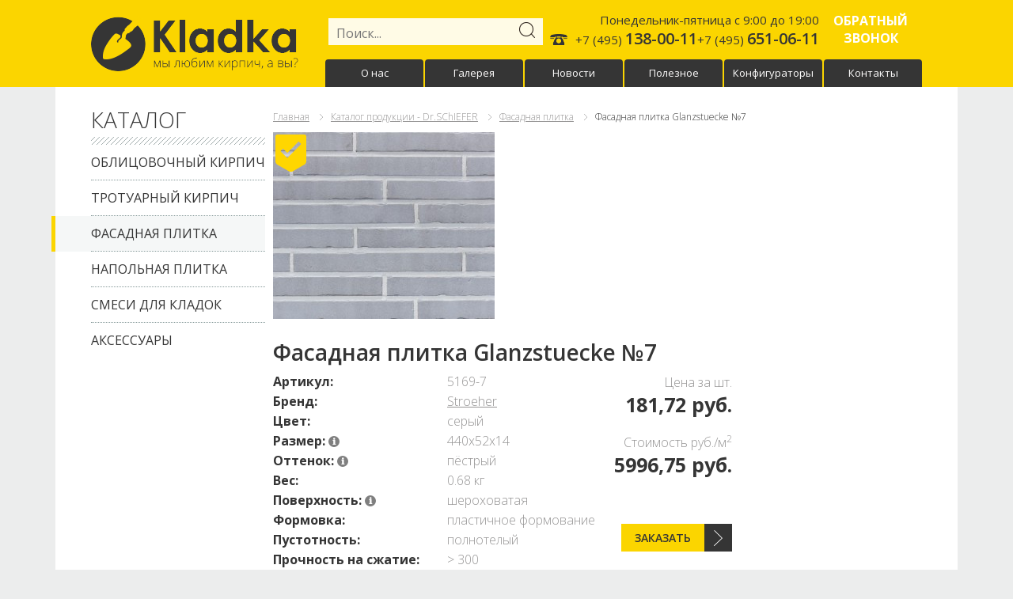

--- FILE ---
content_type: text/html; charset=utf-8
request_url: http://www.kladka.ru/catalog/fasadnaya-plitka/5169-7
body_size: 5410
content:
<!DOCTYPE html>
<html>
<head lang="ru">
    <meta http-equiv="content-type" content="text/html; charset=utf-8" charset="utf-8">
    <meta name="viewport" content="width=1270,maximum-scale=1.0,user-scalable=1">
    <meta http-equiv="X-UA-Compatible" content="IE=edge">
    <meta name="viewport" content="width=device-width, initial-scale=1">
    <link rel="canonical" href="http://www.kladka.ru/http://www.kladka.ru/catalog/fasadnaya-plitka"/>    <link type="image/x-icon" href="/assets/1b1e3241/images/favicon.ico" rel="shortcut icon">
    <meta name='yandex-verification' content='72c3c65c6919eeaa' />
        <meta name="description" content="Хотите купить фасадную плитку &quot;Stroeher Glanzstuecke №7 серый&quot;? Вам сюда⬆ Европейское качество * Бесплатный расчет * Склад в Москве * Доставка * Заходи!" />
 <link rel="stylesheet" type="text/css" href="http://fonts.googleapis.com/css?family=Open+Sans:400,300,600,700,800&amp;subset=latin,cyrillic-ext" />
<link rel="stylesheet" type="text/css" href="/assets/1b1e3241/css/jquery.bxslider.css" />
<link rel="stylesheet" type="text/css" href="/assets/1b1e3241/js/fancybox/jquery.fancybox-1.3.4.css" />
<link rel="stylesheet" type="text/css" href="/assets/e09b006e/js/autocomplete/jquery.autocomplete.css" />
<link rel="stylesheet" type="text/css" href="/assets/1b1e3241/css/modal.css" />
<link rel="stylesheet" type="text/css" href="/assets/1b1e3241/css/normilize.css" />
<link rel="stylesheet" type="text/css" href="/assets/1b1e3241/font-awesome/css/font-awesome.css" />
<link rel="stylesheet" type="text/css" href="/assets/1b1e3241/css/main.css" />
<script type="text/javascript" src="/assets/fa10cf00/jquery.min.js"></script>
<script type="text/javascript" src="/assets/1b1e3241/js/jquery.bxslider.min.js"></script>
<script type="text/javascript" src="/assets/1b1e3241/js/initBxSlider.js"></script>
<script type="text/javascript" src="/assets/1b1e3241/js/fancybox/jquery.fancybox-1.3.4.pack.js"></script>
<script type="text/javascript" src="/assets/e09b006e/js/autocomplete/jquery.autocomplete.pack.js"></script>
<script type="text/javascript" src="/assets/e09b006e/js/autocomplete/search.js"></script>
<script type="text/javascript" src="/assets/1b1e3241/js/classie.js"></script>
<script type="text/javascript" src="/assets/1b1e3241/js/main.js"></script>
<script type="text/javascript" src="/assets/fa10cf00/jui/js/jquery-ui.min.js"></script>
<script type="text/javascript" src="/assets/1b1e3241/js/product.js"></script>
<title>Фасадная плитка Stroeher Glanzstuecke №7 серый</title>
    <script type="text/javascript">
var csrfTokenName = "YII_CSRF_TOKEN";
var csrfTokenValue = "f5ea6bd752113172d89f11d5c32bc24ca2fb4198";
</script>
<script>
  (function(i,s,o,g,r,a,m){i['GoogleAnalyticsObject']=r;i[r]=i[r]||function(){
  (i[r].q=i[r].q||[]).push(arguments)},i[r].l=1*new Date();a=s.createElement(o),
  m=s.getElementsByTagName(o)[0];a.async=1;a.src=g;m.parentNode.insertBefore(a,m)
  })(window,document,'script','https://www.google-analytics.com/analytics.js','ga');

  ga('create', 'UA-33748819-2', 'auto');
  ga('send', 'pageview');

</script>

<!-- BEGIN JIVOSITE CODE {literal} -->
<script type='text/javascript'>
(function(){ var widget_id = 'hj3hFWfVBs';var d=document;var w=window;function l(){
var s = document.createElement('script'); s.type = 'text/javascript'; s.async = true; s.src = '//code.jivosite.com/script/widget/'+widget_id; var ss = document.getElementsByTagName('script')[0]; ss.parentNode.insertBefore(s, ss);}if(d.readyState=='complete'){l();}else{if(w.attachEvent){w.attachEvent('onload',l);}else{w.addEventListener('load',l,false);}}})();</script>
<!-- {/literal} END JIVOSITE CODE -->

<link rel="stylesheet" href="https://cdn.envybox.io/widget/cbk.css">
<script type="text/javascript" src="https://cdn.envybox.io/widget/cbk.js?wcb_code=52aff1b07725dfbbec53fdc96a0bfd72" charset="UTF-8" async></script></head>
<body>
<div class="wrapper">
    <header>
        <div class="header-content">
            <div class="logo">
                <a href="/">
                    <img src="/assets/1b1e3241/images/logo.png" alt=""/>
                </a>
            </div>
            <form class="search" method="GET" action="/search">
                <input type="text" name="s" value="" placeholder="Поиск..." autocomplete="off" id="mainsearch"/>
                <input type="submit" value=""/>
            </form>
            <div class="header-info">
                <div class="header-contact">
                    <div>
                        <p>Понедельник-пятница с 9:00 до 19:00</p>
                        <p class="ico-phone">+7 (495) <span>138-00-11</span>+7 (495) <span>651-06-11</span></p>
                    </div>
                    <div>
                        <a data-modal="modal-2" class="feedback md-trigger" href="javascript:void(0);">Обратный
                            звонок</a>
                    </div>
                </div>
                <nav>
                    <ul class="menu clearfix" id="yw0">
<li><a href="http://www.kladka.ru/about">О нас</a></li>
<li><a href="http://www.kladka.ru/gallery">Галерея</a></li>
<li><a href="http://www.kladka.ru/news">Новости</a></li>
<li><a href="http://www.kladka.ru/useful">Полезное</a></li>
<li><a href="http://www.kladka.ru/configurators">Конфигураторы</a></li>
<li><a href="http://www.kladka.ru/contacts">Контакты</a></li>
</ul>                    <a id="touch-menu" class="mobile-menu" href="#"><i class="icon-reorder"></i></a>
                </nav>
            </div>
        </div>
    </header>
    <div class="content">
        <aside class="sidebar">
    
            <a href="javaScript: void(0);" class="hid-catalog">КАТАЛОГ</a>
            <div class="catalog">
                <p class="title-h2">Каталог</p>
                <div class="hr"></div>
                <ul><li><a href="/catalog/oblitsovochnyiy-kirpich">Облицовочный кирпич</a></li><li><a href="/catalog/trotuarnyiy-kirpich">Тротуарный кирпич</a></li><li class="active"><a href="/catalog/fasadnaya-plitka">Фасадная плитка</a></li><li><a href="/catalog/napolnaya-plitka">Напольная плитка</a></li><li><a href="/smesi-dlya-kladok">Смеси для кладок</a></li><li><a href="/aksessuary">Аксессуары</a></li>
                </ul>
            </div></aside>        <div class="main-content">
            <div class="breadcrumbs">
<a href="/">Главная</a><a href="/catalog">Каталог продукции - Dr.SChIEFER</a><a href="/catalog/fasadnaya-plitka">Фасадная плитка</a><span>Фасадная плитка Glanzstuecke №7</span></div><section class="inner-category">
    <div class="main-info-category clearfix">
        <div class="photo-category">
            <a class="productMainFancybox"
               href="/media/product/original/00/01/1094/5169-7-2169.jpg">
                <img relation="mediaMain" src="/media/product/280-s-crop/00/01/1094/5169-7-2169.jpg" alt="" /><img class="pub" src="/assets/1b1e3241/images/instock.png" alt="" title="В наличии" />            </a>
        </div>
        <div class="description-cat">
            <h1 class="title-cat">Фасадная плитка Glanzstuecke №7</h1>
            <div class="deteiled-info">
                <ul class="list-characteristics-product">
                    
                            <li>
                                <p>Артикул:</p>
                                <span>5169-7</span>
                            </li>
                            <li>
                                <p>Бренд:</p>
                                <span>
                                    <a href="/brands/stroher">Stroeher
                                    </a>
                                </span>
                            </li>
                                        <li>
                                            <p>Цвет:
                                            </p>
                                            <div class="attrInfoText" id="attrInfo0"></div>
                                            <span>серый</span>
                                        </li>
                                        <li>
                                            <p>Размер:<i class="attrInfo" href="#attrInfo1" title="нажмите на меня"></i>
                                            </p>
                                            <div class="attrInfoText" id="attrInfo1">Для одной модели возможны поставки в различных форматах. <br />
Размер кирпича влияет на конечную стоимость квадратного метра.</div>
                                            <span>440x52x14</span>
                                        </li>
                                        <li>
                                            <p>Оттенок:<i class="attrInfo" href="#attrInfo2" title="нажмите на меня"></i>
                                            </p>
                                            <div class="attrInfoText" id="attrInfo2">Кирпич продукт и натуральной глины и его оттенок может <br />
немного меняться в зависимости от партии товара. <br />
Рекомендуется приобретать на один объект кирпич <br />
из одной партии.</div>
                                            <span>пёстрый</span>
                                        </li>
                                        <li>
                                            <p>Вес:
                                            </p>
                                            <div class="attrInfoText" id="attrInfo3"></div>
                                            <span>0.68 кг</span>
                                        </li>
                                        <li>
                                            <p>Поверхность:<i class="attrInfo" href="#attrInfo4" title="нажмите на меня"></i>
                                            </p>
                                            <div class="attrInfoText" id="attrInfo4">Для одной и той же модели кирпича возможен <br />
заказ партии с различными вариантами поверхности. <br />
При выборе будьте внимательны.</div>
                                            <span>шероховатая</span>
                                        </li>
                                        <li>
                                            <p>Формовка:
                                            </p>
                                            <div class="attrInfoText" id="attrInfo5"></div>
                                            <span>пластичное формование</span>
                                        </li>
                                        <li>
                                            <p>Пустотность:
                                            </p>
                                            <div class="attrInfoText" id="attrInfo6"></div>
                                            <span>полнотелый</span>
                                        </li>
                                        <li>
                                            <p>Прочность на сжатие:
                                            </p>
                                            <div class="attrInfoText" id="attrInfo7"></div>
                                            <span>> 300</span>
                                        </li>
                                        <li>
                                            <p>Норма загрузки:
                                            </p>
                                            <div class="attrInfoText" id="attrInfo8"></div>
                                            <span>31590</span>
                                        </li>
                                        <li>
                                            <p>Штук на метр кв:
                                            </p>
                                            <div class="attrInfoText" id="attrInfo9"></div>
                                            <span>34.57</span>
                                        </li>
                                        <li>
                                            <p>Кол-во на поддоне:
                                            </p>
                                            <div class="attrInfoText" id="attrInfo10"></div>
                                            <span>1170</span>
                                        </li>
                                        <li>
                                            <p>Тип продукта:
                                            </p>
                                            <div class="attrInfoText" id="attrInfo11"></div>
                                            <span>клинкерная плитка</span>
                                        </li>
                                        <li>
                                            <p>Формат:
                                            </p>
                                            <div class="attrInfoText" id="attrInfo12"></div>
                                            <span>Lang-DF</span>
                                        </li>
                                        <li>
                                            <p>Страна производства:
                                            </p>
                                            <div class="attrInfoText" id="attrInfo13"></div>
                                            <span>Германия</span>
                                        </li>
                                        <li>
                                            <p>Завод:
                                            </p>
                                            <div class="attrInfoText" id="attrInfo14"></div>
                                            <span>Stroeher Werk</span>
                                        </li>
                                        <li>
                                            <p>Цвет завода:
                                            </p>
                                            <div class="attrInfoText" id="attrInfo15"></div>
                                            <span>№7</span>
                                        </li>                </ul>
                <div class="dop-info-cat">
                    <div class="price-cat">
                        <span>Цена за шт.</span>
                        <p>181,72 руб.</p>
                    </div>
                    <div class="price-cat">
                        <span>Стоимость руб./м<sup>2</sup></span>
                        <p>5996,75 руб.</p>
                    </div>
                    <a data-modal="modal-1" class="btn-p btn-cat md-trigger"
                       href="javascript:void(0);"><span>Заказать</span></a>
                </div>
            </div>
        </div>
    </div>
    <p></p>
                <div id="tabs" class="tab-container">
                    <ul class="etabs clearfix"><li class="tab"><h2><a href="#tabs1-photo">Фото 1шт.</a></h2></li>
                    </ul>
                    <div class="panel-container"><div id="tabs1-photo"><ul class="inner-list-photo">
                    <li>
                        <a class="productImages" rel="productImages" href="/media/product/original/00/01/1094/5169-7-2169.jpg"><img src="/media/product/205-s-crop/00/01/1094/5169-7-2169.jpg" alt="" />
                        </a>
                    </li></ul></div>
                    </div>
                </div></section>
        </div>
        
            <div class="brend">
                <p class="title-h2">Бренды</p>
                <ul class="slider"><li><a href="/brands/SANTANSELMO"><img src="/media/brand/120-60-n/00/00/3/logo-52.png" alt="" /></a></li><li><a href="/brands/lsr"><img title="Логотип ЛСР" src="/media/brand/120-60-n/00/00/6/photo-2080.jpg" alt="" /></a></li><li><a href="/brands/kerawil"><img src="/media/brand/120-60-n/00/00/7/site_logo-56.jpg" alt="" /></a></li><li><a href="/brands/sanmarco"><img title="Логотип SANMARCO" src="/media/brand/120-60-n/00/00/8/logo-sm-110.gif" alt="" /></a></li><li><a href="/brands/quick-mix"><img src="/media/brand/120-60-n/00/00/9/quickmix-576.jpg" alt="" /></a></li><li><a href="/brands/ardex"><img src="/media/brand/120-60-n/00/00/10/ARDEX-Logo-4-web-984.jpg" alt="" /></a></li><li><a href="/brands/roeben"><img src="/media/brand/120-60-n/00/00/11/logo_roeben_neu-120.jpg" alt="" /></a></li><li><a href="/brands/stroher"><img src="/media/brand/120-60-n/00/00/12/stroeher_de-895.jpg" alt="" /></a></li><li><a href="/brands/celina-klinker"><img src="/media/brand/120-60-n/00/00/13/346d45d09219f5ef6be0f6d2cbb13792ea55c7cc908613171epimgpsh_fullsize_distr-1184.jpg" alt="" /></a></li><li><a href="/brands/crh"><img src="/media/brand/120-60-n/00/00/14/i-2076.jpg" alt="" /></a></li><li><a href="/brands/lode"><img src="/media/brand/120-60-n/00/00/15/LODE_logo-2074.jpg" alt="" /></a></li><li><a href="/brands/feldhaus-klinker"></a></li>
                </ul>
            </div>    </div>
</div>
<footer>
    <div class="footer-firs-content">
        <div class="footer-content">
            <div class="footer-logo">
                <a href="javascript:void(0)">
                    <img src="/assets/1b1e3241/images/logo-footer.png" alt="логотип"/>
                </a>
            </div>
            <div class="footer-phone">
                <span>+7 (495) 138-00-11</span>
                <span>+7 (495) 651-06-11</span>
            </div>
        </div>
    </div>
    <div class="footer-second-content">
        <div class="footer-content">
            <div class="footer-info-company">
                <p>© 2020 Kladka.ru</p>
            </div>
            <ul class="footer-nav" id="yw1">
<li class="active"><a href="http://www.kladka.ru/catalog">Каталог</a></li>
<li><a href="http://www.kladka.ru/gallery">Галерея</a></li>
<li><a href="http://www.kladka.ru/news">Новости</a></li>
<li><a href="http://www.kladka.ru/useful">Полезное</a></li>
<li><a href="javascript:void(0);">Сотрудничество</a></li>
<li><a href="http://www.kladka.ru/map">Карта сайта</a></li>
</ul>        </div>
    </div>
</footer>

            <div class="md-modal md-effect-1" id="modal-1">
                <div class="md-content">
                    <h3>Заполните форму</h3>
                    <form action="" method="post">
                        <input type="hidden" name="product" value="5169-7" />
                        <label>
                            <input type="text" name="name" placeholder="Имя"/>
                        </label>
                        <label>
                            <input type="tel" name="phone" placeholder="Телефон"/>
                        </label>
                        <label>
                            <input type="email" name="email" placeholder="E-mail"/>
                        </label>
                        <label>
                            <textarea name="message" placeholder="Сообщение"></textarea>
                        </label>
                        <div class="clearfix">
                            <button type="button" class="modal-btn close-form">Отменить</button>
                            <button type="submit" class="modal-btn">Заказать</button>
                        </div>
                    </form>
                </div>
            </div><div class="md-modal md-effect-1" id="modal-2">
    <div class="md-content">
        <h3>Заказать звонок</h3>
        <form action="" method="post">
            <label>
                <input type="tel" name="phone" placeholder="Ваш телефон"/>
            </label>
            <label>
                <input type="text" name="name" placeholder="Ваше имя"/>
            </label>
            <label>
                <input type="text" name="time" placeholder="Удобное время для звонка"/>
            </label>
            <div class="clearfix" style="text-align: center;">
                <button type="submit" class="modal-btn">Перезвоните мне</button>
            </div>
        </form>
    </div>
</div>
<div class="md-overlay"></div>
<!-- Yandex.Metrika counter -->
<script type="text/javascript">
    (function (d, w, c) {
        (w[c] = w[c] || []).push(function() {
            try {
                w.yaCounter28732671 = new Ya.Metrika({
                    id:28732671,
                    clickmap:true,
                    trackLinks:true,
                    accurateTrackBounce:true,
                    webvisor:true
                });
            } catch(e) { }
        });

        var n = d.getElementsByTagName("script")[0],
            s = d.createElement("script"),
            f = function () { n.parentNode.insertBefore(s, n); };
        s.type = "text/javascript";
        s.async = true;
        s.src = "https://mc.yandex.ru/metrika/watch.js";

        if (w.opera == "[object Opera]") {
            d.addEventListener("DOMContentLoaded", f, false);
        } else { f(); }
    })(document, window, "yandex_metrika_callbacks");
</script>
<noscript><div><img src="https://mc.yandex.ru/watch/28732671" style="position:absolute; left:-9999px;" alt="" /></div></noscript>
<!-- /Yandex.Metrika counter --><script type="text/javascript">
/*<![CDATA[*/
themeUrl = '/assets/1b1e3241/';
/*]]>*/
</script>
</body>
</html>


--- FILE ---
content_type: text/css
request_url: http://www.kladka.ru/assets/1b1e3241/css/modal.css
body_size: 874
content:

.md-perspective,
.md-perspective body {
    height: 100%;
    overflow: hidden;
}

.md-perspective body {
    background: #222;
    -webkit-perspective: 600px;
    -moz-perspective: 600px;
    perspective: 600px;
}

/*.container {*/
/*background: #e74c3c;*/
/*min-height: 100%;*/
/*}*/

.md-modal {
    position: fixed;
    top: 50%;
    left: 50%;
    width: 50%;
    max-width: 525px;
    min-width: 395px;
    height: 395px;
    z-index: 2000;
    visibility: hidden;
    -webkit-transform: translateX(-50%) translateY(-50%);
    -moz-transform: translateX(-50%) translateY(-50%);
    -ms-transform: translateX(-50%) translateY(-50%);
    transform: translateX(-50%) translateY(-50%);
}

.md-show {
    visibility: visible;
}

.md-overlay {
    position: fixed;
    width: 100%;
    height: 100%;
    visibility: hidden;
    top: 0;
    left: 0;
    z-index: 1000;
    opacity: 0;
    background: rgba(0, 0, 0, 0.73);
    -webkit-transition: all 0.3s;
    -moz-transition: all 0.3s;
    transition: all 0.3s;
}

.md-show ~ .md-overlay {
    opacity: 1;
    visibility: visible;
}

/* Content styles */
.md-content {
    color: #fff;
    background: #fff;
    position: relative;
    margin: 0 auto;
    box-sizing: border-box;
    padding: 0 25px;
    height: 395px;
}

.md-content h3 {
    line-height: 80px;
    text-align: center;
    color: #353535;
    font-size: 28px;
    font-weight: 300;
    margin: 0;
}

.md-content > form label {
    display: block;
    width: 100%;
    height: 35px;
    margin-bottom: 10px;
}

.md-content > form label:nth-of-type(4) {
    height: 95px;
}

.md-content > form label input {
    width: 100%;
    height: 35px;
    box-sizing: border-box;
    background-color: #f5f7f7;
    border: 1px solid #eceded;
    padding: 0 15px;
    color: #959494;
    font-size: 18px;
    font-weight: 300;
}

.md-content > form label textarea {
    width: 100%;
    height: 95px;
    box-sizing: border-box;
    background-color: #f5f7f7;
    border: 1px solid #eceded;
    padding: 15px;
    resize: none;
    color: #959494;
}

.modal-btn {
    width: 225px;
    height: 35px;
    background-color: #fbd500;
    border: 0;
    outline: none;
    float: left;
    display: block;
    font-size: 14px;
    color: #353535;
    font-weight: 600;
}

.modal-btn:hover {
    opacity: 0.8;
}

.modal-btn:last-of-type {
    float: right;
}

.md-close {
    background: #353535;
    color: #fff;
}

/* Individual modal styles with animations/transitions */

/* Effect 1: Fade in and scale up */
.md-effect-1 .md-content {
    -webkit-transform: scale(0.7);
    -moz-transform: scale(0.7);
    -ms-transform: scale(0.7);
    transform: scale(0.7);
    opacity: 0;
    -webkit-transition: all 0.3s;
    -moz-transition: all 0.3s;
    transition: all 0.3s;
}

.md-show.md-effect-1 .md-content {
    -webkit-transform: scale(1);
    -moz-transform: scale(1);
    -ms-transform: scale(1);
    transform: scale(1);
    opacity: 1;
}

.error-field {
    border-color: #ff0000 !important;
}

--- FILE ---
content_type: application/javascript
request_url: http://www.kladka.ru/assets/1b1e3241/js/main.js
body_size: 1047
content:
function validateFeedback() {
    var validate = true;
    var phone = $.trim($('#modal-2 form input[name=phone]').val());
    var name = $.trim($('#modal-2 form input[name=name]').val());
    var time = $.trim($('#modal-2 form input[name=time]').val());
    if (phone == '') {
        $('#modal-2 form input[name=phone]').addClass('error-field');
        validate = false;
    } else
        $('#modal-2 form input[name=phone]').removeClass('error-field');
    if (name == '') {
        $('#modal-2 form input[name=name]').addClass('error-field');
        validate = false;
    } else
        $('#modal-2 form input[name=name]').removeClass('error-field');
    if (time == '') {
        $('#modal-2 form input[name=time]').addClass('error-field');
        validate = false;
    } else
        $('#modal-2 form input[name=time]').removeClass('error-field');
    return validate;
}

$(document).ready(function () {
    //MENU
    var touch = $('#touch-menu');
    var menu = $('.menu');

    $(touch).on('click', function (e) {
        e.preventDefault();
        menu.slideToggle();
    });

    $(window).resize(function () {
        var w = $(window).width();
        if (w > 990 && menu.is(':hidden')) {
            menu.removeAttr('style');
        }
    });

    var touch2 = $('.hid-catalog');
    var katalog2 = $('.catalog');

    $(touch2).on('click', function (e) {
        e.preventDefault();
        katalog2.slideToggle();
    });

    $(window).resize(function () {
        var w = $(window).width();
        if (w > 990 && katalog2.is(':hidden')) {
            katalog2.removeAttr('style');
        }
    });

    var touch3 = $('.hid-filter');
    var katalog3 = $('.filter');

    $(touch3).on('click', function (e) {
        e.preventDefault();
        katalog3.slideToggle();
    });

    $(window).resize(function () {
        var w = $(window).width();
        if (w > 990 && katalog3.is(':hidden')) {
            katalog3.removeAttr('style');
        }
    });
    //MENU END
    $('a.fancyLink').fancybox({
        'titlePosition': 'over',
        'autoScale': false
    });
    var footerImg = 0;
    var timeout;
    $('.footer-logo img').click(function () {
        if (footerImg < 3) {
            clearTimeout(timeout);
            footerImg++;
            if (footerImg > 0) {
                timeout = setTimeout(function () {
                    footerImg = 0;
                }, 3000);
            }
            if (footerImg > 2) {
                $('body').addClass('smile');
                timeout = setTimeout(function () {
                    $('body').removeClass('smile');
                    footerImg = 0;
                }, 5000);
            }
        }
    });
    $('.md-trigger').click(function () {
        $('#' + $(this).attr('data-modal')).addClass('md-show');
    });
    $('.md-overlay').click(function () {
        $('#modal-2').removeClass('md-show');
        $('#modal-2 form .error-field').removeClass('error-field');
        $('#modal-2 form').trigger('reset');
    });
    $('#modal-2 form button[type=submit]').click(function () {
        validateFeedback();
    });
    $('#modal-2 form').submit(function () {
        if (validateFeedback()) {
            var params = {
                phone: $.trim($('#modal-2 form input[name=phone]').val()),
                name: $.trim($('#modal-2 form input[name=name]').val()),
                time: $.trim($('#modal-2 form input[name=time]').val())
            };
            params[csrfTokenName] = csrfTokenValue;
            $.post('/site/feedback', params, function (data) {
                if (data == 'Заказ отправлен успешно!') {
                    ga('send', 'event', 'contacts', 'callback_finish');
                    yaCounter28732671.reachGoal('callback_finish');
                }
                alert(data);
            });
            $('.md-overlay').trigger('click');
        }
        return false;
    });
});

--- FILE ---
content_type: application/javascript
request_url: http://www.kladka.ru/assets/1b1e3241/js/initBxSlider.js
body_size: 147
content:
$(document).ready(function () {
    $('.slider').bxSlider({
        slideWidth: 130,
        pager: false,
        minSlides: 8,
        maxSlides: 8,
        moveSlides: 1,
        slideMargin: 20
    });
});

--- FILE ---
content_type: application/javascript
request_url: http://www.kladka.ru/assets/e09b006e/js/autocomplete/search.js
body_size: 501
content:
// устраняем конфликт с jquery-ui на некоторых страницах
$.fn.ourautocomplete = $.fn.autocomplete;
//delete $.fn.autocomplete;
var idsearch = '#mainsearch';
var typesearch;
var formatsearch;

function initAutocomplete(first) {
    $('div.ac_results').remove();
    var inputSearch = $(idsearch);//'form.search input')
    if (!first) inputSearch.unbind();
    var extraParams = {};
    if (typesearch) extraParams.e = typesearch;
    if (formatsearch) extraParams.fmt = formatsearch;
    inputSearch.ourautocomplete("/site/preview", {
        delay: 20,
        minChars: 3,
        autoFill: false,
        matchSubset: false,
        selectFirst: false,
        extraParams: extraParams
    }).result(function (event, data, formatted) {
        if (event.type == 'result')
            if (formatsearch == 'name') {
                return data[1];
            } else
                location = data[1];
    });
    if (!first) inputSearch.search();
}

$(function () {
    initAutocomplete(true);
});